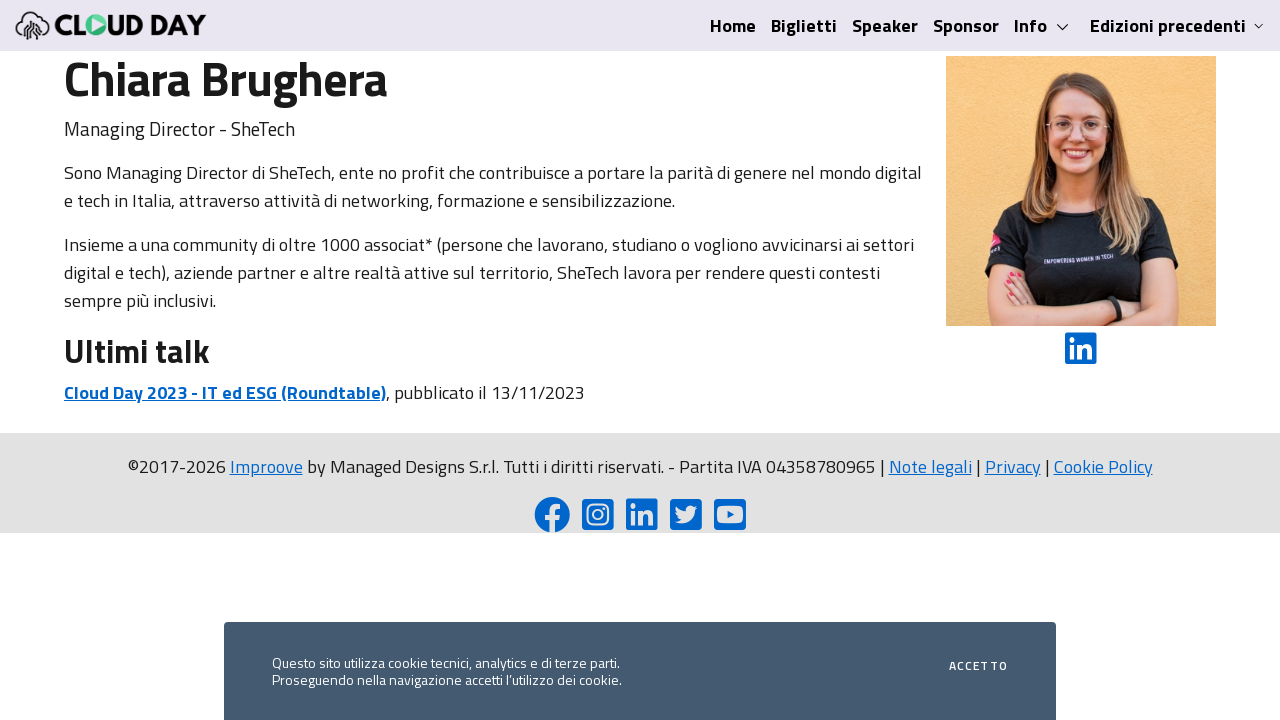

--- FILE ---
content_type: text/html; charset=utf-8
request_url: https://www.cloudday.it/speaker/25733/Chiara-Brughera
body_size: 5740
content:
<!DOCTYPE html>
<html lang="it-it">
<head prefix="og: https://ogp.me/ns# fb: https://ogp.me/ns/fb# article: https://ogp.me/ns/article# video: https://ogp.me/ns/video#">
    
        <!-- Google Tag Manager -->
        <script>
            (function (w, d, s, l, i) {
                w[l] = w[l] || []; w[l].push({
                    'gtm.start':
                        new Date().getTime(), event: 'gtm.js'
                }); var f = d.getElementsByTagName(s)[0],
                    j = d.createElement(s), dl = l != 'dataLayer' ? '&l=' + l : ''; j.async = true; j.src =
                        'https://www.googletagmanager.com/gtm.js?id=' + i + dl; f.parentNode.insertBefore(j, f);
            })(window, document, 'script', 'dataLayer', 'GTM-PPWPNCF');</script>
        <!-- End Google Tag Manager -->
        <!-- Meta Pixel Code -->
        <script>
            !function (f, b, e, v, n, t, s) {
                if (f.fbq) return; n = f.fbq = function () {
                    n.callMethod ?
                        n.callMethod.apply(n, arguments) : n.queue.push(arguments)
                };
                if (!f._fbq) f._fbq = n; n.push = n; n.loaded = !0; n.version = '2.0';
                n.queue = []; t = b.createElement(e); t.async = !0;
                t.src = v; s = b.getElementsByTagName(e)[0];
                s.parentNode.insertBefore(t, s)
            }(window, document, 'script',
                'https://connect.facebook.net/en_US/fbevents.js');
            fbq('init', '521760160005469');
            fbq('track', 'PageView');
        </script>
        <noscript>
            <img height="1" width="1" style="display:none"
                 src="https://www.facebook.com/tr?id=521760160005469&ev=PageView&noscript=1" />
        </noscript>
        <!-- End Meta Pixel Code -->
    

    <title>Speaker &quot;Chiara Brughera&quot; - Cloud Day</title>
    <link rel="shortcut icon" type="image/png" href="/images/logo/cloudday-squared-512.png">
    <link type="text/plain" rel="author" href="https://www.cloudday.it/humans.txt" />
    <link rel="preconnect" href="https://fonts.googleapis.com">
    <link rel="preconnect" href="https://fonts.gstatic.com" crossorigin>
    <link href="https://fonts.googleapis.com/css2?family=Titillium+Web:ital,wght@0,200;0,300;0,400;0,600;0,700;0,900;1,200;1,300;1,400;1,600;1,700&display=swap" rel="stylesheet">

    <meta charset="utf-8" />
    <meta name="copyright" content="(c) 2001-2026 Managed Designs S.r.l. Tutti i diritti riservati. Vietata la copia, anche parziale, senza un'autorizzazione esplicita." />
    <meta name="language" content="it-it" />
    <meta name="robots" content="index,follow" />
    <meta name="viewport" content="width=device-width, initial-scale=1" />
    <meta name="engine" content="Engine codename 'Agorà' v3" />
    <meta name="facebook-domain-verification" content="e8yas0b4jffqse46hd1gscl4ejeqed" />
    
    <link rel="canonical" href="https://www.cloudday.it/speaker/25733/Chiara-Brughera" />
    
    
        <link rel="stylesheet" href="https://cdnjs.cloudflare.com/ajax/libs/bootstrap-icons/1.10.2/font/bootstrap-icons.min.css" integrity="sha512-YFENbnqHbCRmJt5d+9lHimyEMt8LKSNTMLSaHjvsclnZGICeY/0KYEeiHwD1Ux4Tcao0h60tdcMv+0GljvWyHg==" crossorigin="anonymous" referrerpolicy="no-referrer" />        
    
    


    <!-- IE9+ pinned sites -->
    <meta name="application-name" content="CloudDay.it" />
    <meta name="msapplication-tooltip" content="CloudDay.it" />
    <meta name="msapplication-starturl" content="https://www.cloudday.it" />

    <!--Schema-->
    

    <!--OG-->
    <meta property="og:title" content="Speaker &quot;Chiara Brughera&quot; - Cloud Day" />
    <meta property="og:site_name" content="CloudDay.it" />
    
    <meta property="og:type" content="article" />
    <meta property="og:description" content="Pagina del profilo di Chiara Brughera" />
    <meta property="og:image" content="https://agoracdn.blob.core.windows.net/cms/Content/Uploads/Avatars/29fae733-e3b9-47d9-9a93-f3b4d8e74616.jpeg" />
    <meta property="og:url" content="https://www.cloudday.it/speaker/25733/Chiara-Brughera" />


    <!--Twitter-->
    <meta name="twitter:site" content="@TheCloudChamps" />
    <meta name="twitter:creator" content="@TheCloudChamps" />
    
    <meta name="twitter:card" content="summary_large_image">
    <meta name="twitter:description" content="Pagina del profilo di Chiara Brughera">
    <meta name="twitter:image" content="https://agoracdn.blob.core.windows.net/cms/Content/Uploads/Avatars/29fae733-e3b9-47d9-9a93-f3b4d8e74616.jpeg">
    <meta name="twitter:title" content="Chiara Brughera - Cloud Day">
    <meta name="twitter:url" content="https://www.cloudday.it/speaker/25733/Chiara-Brughera">


    
        <link rel="stylesheet" type="text/css" href="/lib/bootstrap-italia/css/bootstrap-italia.min.css" />
        <link rel="stylesheet" type="text/css" href="https://cdnjs.cloudflare.com/ajax/libs/font-awesome/5.15.2/css/all.min.css" />
        <link rel="stylesheet" href="https://cdn.jsdelivr.net/gh/lipis/flag-icons@6.11.0/css/flag-icons.min.css" />
    

    

    <link rel="stylesheet" type="text/css" href="/css/site.css" />
    <link rel="stylesheet" type="text/css" href="/css/events.css" />

    
</head>
<body>
    
        <!-- Google Tag Manager (noscript) -->
        <noscript>
            <iframe src="https://www.googletagmanager.com/ns.html?id=GTM-PPWPNCF"
                    height="0" width="0" style="display:none;visibility:hidden"></iframe>
        </noscript>
        <!-- End Google Tag Manager (noscript) -->
    

    <section class="cookiebar fade" aria-label="Gestione dei cookies">
        <p>Questo sito utilizza cookie tecnici, analytics e di terze parti. <br />Proseguendo nella navigazione accetti l’utilizzo dei cookie.</p>
        <div class="cookiebar-buttons">
            <button data-bs-accept="cookiebar" class="cookiebar-btn cookiebar-confirm">Accetto<span class="visually-hidden"> i cookies</span></button>
        </div>
    </section>
    <header>
        <nav class="navbar navbar-expand-lg bg-light" aria-label="Navigazione principale">
            <div class="container-fluid">
                <a class="navbar-brand" href="https://www.improove.tech"><img src="/images/logo/cloudday/navbrand.webp" alt="logo Cloud Day" class="img-fluid" style="max-width: 200px;" /></a>
                <button class="navbar-toggler" type="button" data-bs-toggle="collapse" data-bs-target="#navbarSupportedContent" aria-controls="navbarSupportedContent" aria-expanded="false" aria-label="Mostra/Nascondi la navigazione">
                    <svg class="icon bg-override">
                        <use href="/lib/bootstrap-italia/svg/sprites.svg#it-burger"></use>
                    </svg>
                </button>
                <div class="collapse navbar-collapse" id="navbarSupportedContent">
                    <ul id="menu" class="navbar-nav ms-auto ">
                        <li class="nav-item">
                            <a class="nav-link active" aria-current="page" href="/">Home</a>
                        </li>
                        <li class="nav-item"><a class="nav-link" href="/#tickets">Biglietti</a></li>
                        <li class="nav-item"><a class="nav-link" href="/#speakers">Speaker</a></li>
                        <li class="nav-item"><a class="nav-link" href="/#sponsors">Sponsor</a></li>
                        <li class="nav-item dropdown">
                            <a class="nav-link dropdown-toggle" href="#" data-bs-toggle="dropdown" aria-expanded="false" id="mainNavDropdownInfo">
                                <span>Info</span>
                                <svg class="icon icon-sm">
                                    <use href="/lib/bootstrap-italia/svg/sprites.svg#it-expand"></use>
                                </svg>
                            </a>
                            <div class="dropdown-menu" role="region" aria-labelledby="mainNavDropdownInfo">
                                <div class="link-list-wrapper">
                                    <ul class="link-list" id="infoItemList">
                                        <li><a class="dropdown-item list-item" href="/home/about"><span>Chi siamo</span></a></li>
                                        <li><a class="dropdown-item list-item" href="/diventa-sponsor"><span>Diventa sponsor</span></a></li>
                                        <li><a class="dropdown-item list-item" href="/#FAQ"><span>Domande frequenti</span></a></li>
                                    </ul>
                                </div>
                            </div>
                        </li>
                        
                            <li class="nav-item dropdown">
                                <a class="nav-link dropdown-toggle" href="#" data-bs-toggle="dropdown" aria-expanded="false" id="mainNavDropdownPastEvents">
                                    <span>Edizioni precedenti</span>
                                    <svg class="icon icon-xs">
                                        <use href="/lib/bootstrap-italia/svg/sprites.svg#it-expand"></use>
                                    </svg>
                                </a>
                                <div class="dropdown-menu" role="region" aria-labelledby="mainNavDropdownPastEvents">
                                    <div class="link-list-wrapper">
                                        <ul class="link-list" id="pastEventsList">
                                            <li><a class="dropdown-item list-item" href="/2024"><span>Cloud Day 2024</span></a></li>
                                            <li><a class="dropdown-item list-item" href="/2023"><span>Cloud Day 2023</span></a></li>
                                            <li><a class="dropdown-item list-item" href="/2022"><span>Cloud Day 2022</span></a></li>
                                            <li><a class="dropdown-item list-item" href="/2021"><span>Cloud Day 2021</span></a></li>
                                            <li><a class="dropdown-item list-item" href="/2020"><span>Cloud Day 2020</span></a></li>
                                            <li><a class="dropdown-item list-item" href="/2017"><span>Cloud Day 2017</span></a></li>
                                            <li><span class="divider"></span></li>
                                            <li><a class="dropdown-item list-item" href="https://www.improove.tech/videos?events=1883,2175,3015,3177,3486" target="_blank"><span>Video</span></a></li>
                                        </ul>
                                    </div>
                                </div>
                            </li>
                        
                    </ul>
                </div>
            </div>
        </nav>
    </header>

    <main>
        <div class="container">
            <!--[if IE 6]>
            <p>
               Stai usando un browser molto datato e che non supporta gli standard web, mentre questo sito si basa proprio su questi ultimi.
               Ti consigliamo quindi di aggiornare il browser per evitare errori di visualizzazione.
            </p>
            <![endif]-->
            <div class="row">
                
            </div>
            <div class="row">
                <div class="col-sm-9 col-xs-12">
                    



<article itemscope itemtype="http://schema.org/Person">
    <div>
        <h1 itemprop="name">Chiara Brughera</h1>
            <p style="font-size: larger">
                Managing Director - SheTech
            </p>
        <p itemprop="about"><p>Sono Managing Director di SheTech,&nbsp;ente no profit che contribuisce a portare la parit&agrave; di genere nel mondo digital e tech in Italia, attraverso attivit&agrave; di networking, formazione e sensibilizzazione.&nbsp;</p>

<p>Insieme a una community di oltre 1000 associat* (persone che lavorano, studiano o vogliono avvicinarsi ai settori digital e tech), aziende partner e altre realt&agrave; attive sul territorio, SheTech lavora per rendere questi contesti sempre pi&ugrave; inclusivi.&nbsp;&nbsp;</p>
</p>

        <h3>Ultimi talk</h3>
        <ul class="list-unstyled">
<li itemscope itemtype="http://schema.org/Article" style="padding-bottom: 10px">
                    <a href="/e/sessione/3251/IT-ed-ESG-Roundtable" itemprop="url"><strong itemprop="name">Cloud Day 2023 - IT ed ESG (Roundtable)</strong></a>, pubblicato il 13/11/2023
                </li>
        </ul>
    </div>
</article>


                </div>
                <div class="col-sm-3 col-xs-12">
                    <aside>
                        
    <div class="row text-center" style="padding-top: 5px;">
        <img class="img-rounded img-fluid" alt="Foto profilo" title="Foto profilo" src="https://agoracdn.blob.core.windows.net/cms/Content/Uploads/Avatars/29fae733-e3b9-47d9-9a93-f3b4d8e74616.jpeg" />
    </div>
    <div id="socialPresence" class="row text-center">
        <ul class="list-inline">
                <li class="list-inline-item" style="padding-top: 5px;"><a target="_blank" href="https://www.linkedin.com/in/chiarabrughera/"><i class="fab fa-2x fa-linkedin" aria-hidden="true"></i></a></li>
        </ul>
    </div>
    <div id="communityAwards" class="text-center">
        <ul class="list-inline">
        </ul>
    </div>

                    </aside>
                </div>
            </div>            
        </div>
        
    </main>

    <footer>
        <div class="container-fluid text-center">
            <p class="text-center" style="padding-top: 20px;">
                &copy;2017-2026 <a href="https://www.improove.tech">Improove</a> by Managed Designs S.r.l. Tutti i diritti riservati. - Partita IVA 04358780965 |
                <a href="/privacy/note-legali">Note legali</a> |
                <a href="/privacy/informativa">Privacy</a> |
                <a href="/privacy/cookie-policy">Cookie Policy</a>
            </p>
            <div class="text-center">
                <ul class="list-inline">
                    
                        <li class="list-inline-item"><a href="https://www.facebook.com/improoveit" title="Facebook page" aria-label="Facebook page"><i class="fab fa-2x fa-facebook" aria-hidden="true"></i></a></li>
                        <li class="list-inline-item"><a href="https://www.instagram.com/improoveit/" title="Instagram profile" aria-label="Instagram profile"><i class="fab fa-2x fa-instagram-square" aria-hidden="true"></i></a></li>
                        <li class="list-inline-item"><a href="https://www.linkedin.com/company/improoveit" title="LinkedIn page" aria-label="LinkedIn page"><i class="fab fa-2x fa-linkedin" aria-hidden="true"></i></a></li>
                        <li class="list-inline-item"><a href="https://twitter.com/improoveit" title="Twitter profile" aria-label="Twitter profile"><i class="fab fa-2x fa-twitter-square" aria-hidden="true"></i></a></li>
                         <li class="list-inline-item"><a href="https://www.youtube.com/@improoveit?sub_confirmation=1" title="Canale YouTube" aria-label="YouTube channel"><i class="fab fa-2x fa-youtube-square" aria-hidden="true"></i></a></li>
                    
                    
                </ul>
            </div>
        </div>
    </footer>

    

    
        <script src="https://cdnjs.cloudflare.com/ajax/libs/jquery/3.6.1/jquery.min.js" integrity="sha512-aVKKRRi/Q/YV+4mjoKBsE4x3H+BkegoM/em46NNlCqNTmUYADjBbeNefNxYV7giUp0VxICtqdrbqU7iVaeZNXA==" crossorigin="anonymous" referrerpolicy="no-referrer"></script>
        <script src="https://cdnjs.cloudflare.com/ajax/libs/popper.js/2.11.6/umd/popper.min.js" integrity="sha512-6UofPqm0QupIL0kzS/UIzekR73/luZdC6i/kXDbWnLOJoqwklBK6519iUnShaYceJ0y4FaiPtX/hRnV/X/xlUQ==" crossorigin="anonymous" referrerpolicy="no-referrer"></script>
    

    <script>
        window.__PUBLIC_PATH__ = '/lib/bootstrap-italia/fonts'
    </script>
    <script src="/lib/bootstrap-italia/js/bootstrap-italia.bundle.min.js"></script>

    <script src="/js/cookielaw.js"></script>

    
</body>
</html>


--- FILE ---
content_type: text/css
request_url: https://www.cloudday.it/css/site.css
body_size: 439
content:
#cookieLawDisclaimer {
    display: none;
    background-color: black;
    color: white;
    position: absolute;
    left: 0;
    top: 10px;
    width: 100%;
    z-index: 1;
}

ul#menu li a {
    background: none;
    color: black;
    padding-left: 15px;
    padding-right: 0px;
    text-decoration: none;
    font-weight: bold;
}

    ul#menu li a:hover {
        color: #333;
        text-decoration: none;
    }

/*ul#pastEventsList li a {
    color: black;
}

    ul#pastEventsList li a:hover {
        color: #333;
        text-decoration: none;
    }*/

footer {
    clear: both;
    background-color: #e2e2e2;
    font-size: .8em;
    height: 100px;
}
